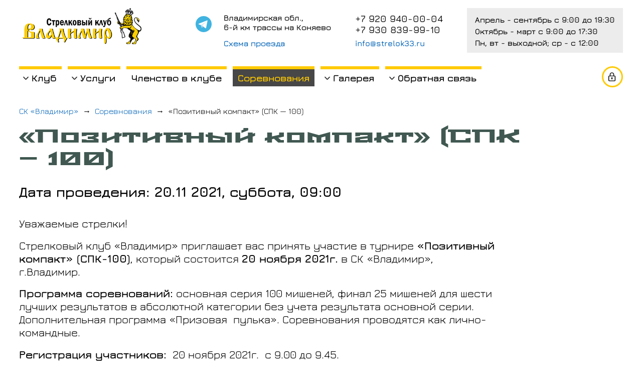

--- FILE ---
content_type: text/html; charset=utf-8
request_url: https://www.strelok33.ru/sorevnovanija/pozitivnyi-kompakt-spk-100/
body_size: 4695
content:
<!DOCTYPE html
    PUBLIC "-//W3C//DTD XHTML 1.0 Strict//EN"
    "http://www.w3.org/TR/xhtml1/DTD/xhtml1-strict.dtd">
<html xml:lang="ru" lang="ru" xmlns="http://www.w3.org/1999/xhtml">
<head><title>«Позитивный компакт» (СПК — 100). Соревнование в стрелковом клубе «Владимир»</title><meta name="description" content="«Позитивный компакт» (СПК — 100). Соревнование в стрелковом клубе «Владимир»">

<meta http-equiv="Content-Type" content="text/html; charset=utf-8" />
<!-- 
	This website is powered by TYPO3 - inspiring people to share!
	TYPO3 is a free open source Content Management Framework initially created by Kasper Skaarhoj and licensed under GNU/GPL.
	TYPO3 is copyright 1998-2019 of Kasper Skaarhoj. Extensions are copyright of their respective owners.
	Information and contribution at https://typo3.org/
-->

<base href="https://www.strelok33.ru/" />


<meta name="generator" content="TYPO3 CMS" />


<link rel="stylesheet" type="text/css" href="typo3conf/ext/fancybox/Resources/Public/Libraries/fancybox/jquery.fancybox.min.css?1605969862" media="all" />







<script src="fileadmin/templates/script/jquery-2.2.4.min.js" type="text/javascript"></script><meta content="width=device-width, initial-scale=1.0, user-scalable=no" name="viewport">
	<link href="fileadmin/templates/css/base_style.css" rel="stylesheet" type="text/css" />
	<link href="fileadmin/templates/css/base_style_min.css" rel="stylesheet" type="text/css" />
	<link rel="stylesheet" media="screen and (max-width: 1000px)" href="fileadmin/templates/css/mobile_style.css"/>
	<link href="fileadmin/templates/css/hacks.css" rel="stylesheet" type="text/css" />
	<script src="fileadmin/templates/script/all_js.js" type="text/javascript"></script>
	<link rel="icon" type="image/svg+xml" href="https://www.strelok33.ru/logo-sign-120.svg">
	<link rel="shortcut icon" type="image/x-icon" href="https://www.strelok33.ru/favicon.ico">
	<link rel="apple-touch-icon" sizes="76x76" href="https://www.strelok33.ru/apple-touch-icon.png">
	<link rel="icon" type="image/png" sizes="32x32" href="https://www.strelok33.ru/favicon-32x32.png">
	<link rel="icon" type="image/png" sizes="16x16" href="https://www.strelok33.ru/favicon-16x16.png">
	<link rel="manifest" href="https://www.strelok33.ru/site.webmanifest">
	<link rel="mask-icon" href="https://www.strelok33.ru/safari-pinned-tab.svg" color="#5bbad5">
	<meta name="msapplication-TileColor" content="#da532c">
	<meta name="theme-color" content="#ffffff">
<!-- Yandex.Metrika counter --><script type="text/javascript" >
   (function(m,e,t,r,i,k,a){m[i]=m[i]||function(){(m[i].a=m[i].a||[]).push(arguments)};
   m[i].l=1*new Date();k=e.createElement(t),a=e.getElementsByTagName(t)[0],k.async=1,k.src=r,a.parentNode.insertBefore(k,a)})
   (window, document, "script", "https://mc.yandex.ru/metrika/tag.js", "ym");

   ym(69606412, "init", {
        clickmap:true,
        trackLinks:true,
        accurateTrackBounce:true
   });
</script><noscript><div><img src="https://mc.yandex.ru/watch/69606412" style="position:absolute; left:-9999px;" alt="" /></div></noscript><!-- /Yandex.Metrika counter -->



</head>
<body>

<div id = "all_wrap">
<div id = "top_wrap">
<div id = "user" ><span id="showUserMenu"><i>Авторизация</i></span><div id="userMenu"><span class="authLink"><a href="login/">Войти</a></span><span class="authLink"><a href="sign-up/">Регистрация</a></span></div></div>
<div class="topCell">
<div id = "adres" >
<a href="https://t.me/SKVladimir33" title="Telegram" target="_blank" rel="nofollow" class="telegram-link">&nbsp;</a>


<p class="adresRow">Владимирская обл.,<br /> 6-й км трассы на Коняево</p>

<div class="contactLink"><a href="kontakty-skhema-proezda/">Схема проезда</a></div></div>
<div id = "phones"><a href="Tel:+79209400004" target="_self" class="telLink telMain">+7 920 940-00-04</a><a href="Tel:+79308399910" target="_self" class="telLink">+7 930 839-99-10</a><a class="mailLink" href="mailto:info@strelok33.ru">info@strelok33.ru</a></div>
<div id = "time">
<p>Апрель - сентябрь с 9:00 до 19:30</p><p>Октябрь - март с 9:00 до 17:30</p><p>Пн, вт - выходной; ср -&nbsp;с 12:00</p>

</div>
</div>
<a id="logo" href="/">&nbsp;</a>
<div id = "menu"><div class="menuItem hasSub"><a href="klub/" class="lev-1">Клуб</a><div class="popupMenu"><a href="ploshchadki/">Площадки</a><a href="pravila/">Правила</a><a href="normativy/">Нормативы</a><a href="novosti/">Новости</a><a href="poleznye-ssylki/">Полезные ссылки</a><a href="partnjory/">Партнёры</a></div></div><div class="menuItem hasSub"><a href="uslugi/" class="lev-1">Услуги</a><div class="popupMenu"><a href="sportivno-trenirovochnyi-centr/">Спортивно-тренировочный центр</a><a href="otdykh-v-klube/">Отдых в клубе</a><a href="podarochnye-sertifikaty/">Подарочные сертификаты</a></div></div><div class="menuItem"><a href="chlenstvo-v-klube/" class="lev-1">Членство в клубе</a></div><div class="menuItem"><a href="sorevnovanija/" class="menu_act lev-1">Соревнования</a></div><div class="menuItem hasSub"><a href="galereja/" class="lev-1">Галерея</a><div class="popupMenu"><a href="foto/">Фото</a><a href="video/">Видео</a></div></div><div class="menuItem hasSub"><a href="obratnaja-svjaz/" class="lev-1">Обратная связь</a><div class="popupMenu"><a href="napisat-otzyv/">Написать отзыв</a></div></div></div>
<div id = "mobMenuShow"><span></span><span></span><span></span></div>
</div>
<div id="content-wrap">

<div id="content">



<div class="news-card">
		<div id="nav" itemscope itemtype="http://schema.org/BreadcrumbList"><span class="navItem" itemprop="itemListElement" itemscope itemtype="http://schema.org/ListItem"><a itemprop="item" href="/"><span itemprop="name">СК «Владимир»</span></a><meta itemprop="position" content="1" /></span><span class="separator">→</span><span class="navItem" itemprop="itemListElement" itemscope itemtype="http://schema.org/ListItem"><a itemprop="item" href="sorevnovanija/"><span itemprop="name">Соревнования</span></a><meta itemprop="position" content="2" /></span><span class="separator">→</span><span class="navItem" itemprop="itemListElement" itemscope itemtype="http://schema.org/ListItem"><span itemprop="item"><span itemprop="name">«Позитивный компакт» (СПК — 100)</span></span><meta itemprop="position" content="3" /></span></div><h1>«Позитивный компакт» (СПК — 100)</h1><div class="comp-date">Дата проведения: 20.11 2021, суббота, 09:00</div><div id="copmText"><p>Уважаемые стрелки!</p>
<p>Стрелковый клуб «Владимир» приглашает вас принять участие в турнире&nbsp;<strong>«Позитивный компакт» (СПК-100)</strong>, который состоится <strong>20 ноября 2021г.</strong> в СК «Владимир», г.Владимир.</p>
<p><strong>Программа соревнований:</strong> основная серия 100 мишеней, финал 25 мишеней для шести лучших результатов в абсолютной категории без учета результата основной серии. Дополнительная программа «Призовая &nbsp;пулька». Соревнования проводятся как лично-командные.</p>
<p><strong>Регистрация участников:</strong> &nbsp;20 ноября 2021г. &nbsp;с 9.00 до 9.45.</p>
<p><strong>Пристрелка:</strong> 18 ноября с 9.00 до 17.30, &nbsp;19 ноября &nbsp;с 9.00 до 16.00.</p>
<p><strong>График проведения соревнований:</strong> сбор участников и получение номеров&nbsp;с 9.00 до &nbsp;9.45, построение - с 9.45 до 10.00, начало стрельбы - 10.15.</p>
<p><strong>Стартовый взнос:</strong> &nbsp;3000 руб.; ветераны - 2000 руб.; &nbsp;дамы - 2000 руб.<br /> Командный зачет - 1500 руб. (команда 3 человека).</p>
<p><strong>Награждение:</strong> порядок определения призеров <strong>личного первенства</strong>:<br /> деление на группы производится по категориям:<br /> «А» - ЗМС, МСМК, МС;<br /> «В» - КМС, 1 разряд;<br /> «С» - 2, 3 разряды и без разрядов.</p>
<p>Участники, занявшие в соревновании <strong>первые</strong> места в категориях «А», «В» и «С» в личном зачете, награждаются кубками, медалями и дипломами.</p>
<p>Участники, занявшие в соревновании <strong>вторые</strong> и <strong>третьи</strong> места в категориях «А», «В» и «С» в личном зачете, награждаются медалями и дипломами.</p>
<p>Участники, занявшие в соревновании места с <strong>четвертого</strong> по <strong>шестое</strong> в категории «А», «В» и «С» в личном зачете, награждаются дипломами.</p>
<p>Победитель в <strong>Абсолютной категории</strong> награждается кубком, медалью и дипломом.</p>
<p><strong>Командное первенство</strong> определяется по наибольшему количеству пораженных мишеней из 300 возможных. Команды, занявшие в соревновании I, II и &nbsp;III места, награждаются кубками, медалями и дипломами.</p>
<p>В случае равенства результатов победитель определяется по результатам первой площадки, в случае равенства результатов первой площадки победитель определяется по результатам второй площадки и т.д.</p>
<p><strong>Руководство.</strong> Общее руководство подготовкой и проведением соревнований осуществляет оргкомитет соревнований, созданный решением организаторов соревнований.</p>
<p><strong>Патроны:</strong> допускается стрельба патроном навеской дроби не более 28 г, номер дроби не более 7.</p>
<p><strong>Участники соревнований</strong> должны иметь разрешение УВД на право ношения личного оружия и нести полную ответственность за его сохранность и использование. Защита органов &nbsp;зрения и слуха обязательна.</p>
<p><strong>Регистрация:</strong><br /> на сайте <a href="https://forum.guns.ru/forummessage/76/2742032.html" target="_blank">forum.guns.ru/forummessage/76/2742032.html</a><br /> или&nbsp;по тел. +7 910 777 13 11.</p></div><div id="backToList"><a href="sorevnovanija/2021/">← Все соревнования 2021 года</a></div>
		</div>
</div>
<div id="bottom"></div>
</div>
</div>
<div id="footer">
<div id="logoSign"></div>

<a href="https://t.me/SKVladimir33" title="Telegram" target="_blank" rel="nofollow" class="telegram-link">&nbsp;</a>

<div id="footerOne" class="footer-block">
<p id="clubName">© 2010—2025,&nbsp;Стрелковый клуб «Владимир»</p>


<p>Апрель - сентябрь с 9:00 до 19:30</p><p>Октябрь - март с 9:00 до 17:30</p><p>Пн, вт - выходной; ср -&nbsp;с 12:00</p>

</div><div id="footerTwo" class="footer-block">
<p class="adresRow">Владимирская обл.,<br /> 6-й км трассы на Коняево</p>

<div class="contactLink"><a href="kontakty-skhema-proezda/">Схема проезда</a></div><a href="Tel:+79209400004" target="_self" class="telLink telMain">+7 920 940-00-04</a><a href="Tel:+79308399910" target="_self" class="telLink">+7 930 839-99-10</a><a class="mailLink" href="mailto:info@strelok33.ru">info@strelok33.ru</a></div><div id="footerThree" class="footer-block"><a href="chlenstvo-v-klube/" id="goToClub" class="frameLink">Вступить в клуб</a><a href="napisat-otzyv/" id="goToReview" class="frameLink">Оставить отзыв</a><a href="sign-up/" id="goToReg" class="frameLink">Регистрация</a></div><div id="footerBottom"><a href="privacy/">Политика конфиденциальности</a><a href="sitemap/">Карта сайта</a><a href="pravila/">Правила</a></div><div id="footerShare"><div class="shareTitle">Поделиться страницей:</div> <div class="shareIcons">
<script src="https://yastatic.net/share2/share.js"></script><div class="ya-share2" data-curtain data-shape="round" data-size="l" data-color-scheme="whiteblack" data-services="vkontakte,facebook,odnoklassniki,telegram,twitter"></div>

</div></div>
<div id="_top"></div>
</div>

<script src="typo3conf/ext/fancybox/Resources/Public/Libraries/fancybox/jquery.fancybox.min.js?1605969862" type="text/javascript" async="async"></script>



</body>
</html>

--- FILE ---
content_type: text/css
request_url: https://www.strelok33.ru/fileadmin/templates/css/base_style.css
body_size: 35182
content:


@font-face {
    font-family: "Fira Sans Condensed";
    font-style: normal;
    font-weight: 400;
    src: url("/fileadmin/fonts/fira_sans_condensed/FiraSansCondensed-Regular.ttf");
	font-display: swap;
}
@font-face {
    font-family: "Fira Sans Condensed";
    font-style: normal;
    font-weight: 500;
    src: url("/fileadmin/fonts/fira_sans_condensed/FiraSansCondensed-Medium.ttf");
	font-display: swap;
}
@font-face {
    font-family: "Fira Sans Condensed";
    font-style: normal;
    font-weight: 600;
    src: url("/fileadmin/fonts/fira_sans_condensed/FiraSansCondensed-SemiBold.ttf");
	font-display: swap;
}
@font-face {
    font-family: "Fira Sans Condensed";
    font-style: normal;
    font-weight: 700;
    src: url("/fileadmin/fonts/fira_sans_condensed/FiraSansCondensed-Bold.ttf");
	font-display: swap;
}



@font-face {
    font-family: "Stalinist One";
    font-style: normal;
    font-weight: 400;
    src: url("/fileadmin/fonts/stalinist_one/StalinistOne-Regular.ttf");
	font-display: swap;

}
@font-face {
    font-family: "Jura";
    font-style: normal;
    font-weight: 300;
    src: url("/fileadmin/fonts/jura/Jura-Light.ttf");
	font-display: swap;
}
@font-face {
    font-family: "Jura";
    font-style: normal;
    font-weight: 400;
    src: url("/fileadmin/fonts/jura/Jura-Regular.ttf");
	font-display: swap;
}
@font-face {
    font-family: "Jura";
    font-style: normal;
    font-weight: 500;
    src: url("/fileadmin/fonts/jura/Jura-Medium.ttf");
	font-display: swap;
}
@font-face {
    font-family: "Jura";
    font-style: normal;
    font-weight: 600;
    src: url("/fileadmin/fonts/jura/Jura-SemiBold.ttf");
	font-display: swap;
}
@font-face {
    font-family: "Jura";
    font-style: normal;
    font-weight: 700;
    src: url("/fileadmin/fonts/jura/Jura-Bold.ttf");
	font-display: swap;
}



body {
	font-family: "Jura", Verdana, Arial;
	margin: 0px 0px;
	font-style: normal;
	font-size: 22px;
	color: #000;
}

h1, h2, h3, h4, h5, h6, #header-one {
	font-family: "Stalinist One", Verdana, Arial;
	color: #405851;
	line-height: 1.2em;
	font-weight: 400;
}
body, html {
    height: 100%;
}
html {
    overflow-y: scroll;
}


a{
	color: #0063b7;
	text-decoration: none;
}


.hidden{display:none}


#all_wrap{
	-webkit-box-sizing: border-box;
-moz-box-sizing: border-box;
-o-box-sizing: border-box;
	box-sizing:border-box;
	display:table;height:100%;min-height:100%;position:relative;width:100%;z-index:500;}

#top_wrap{position:relative;z-index: 10010;-webkit-box-sizing: border-box;-moz-box-sizing: border-box;-o-box-sizing: border-box;box-sizing:border-box;width: 94%;float: left;margin-left: 3%;border-bottom: 0px solid #f8c300;padding-top: 16px;margin-bottom: 32px;}
#menu a{text-decoration:none;}


.topCell{
    vertical-align: middle;
    display: inline-block;
    float: right;
	position: relative;
}

#topL{
    width: 227px;
}
#topC{
}
#topR{}


#content-wrap{display:table;width: 100%;position: relative;z-index: 10000;padding-left: 3%;padding-right: 3%;box-sizing: border-box;}



p a{
	text-decoration: underline;
}

A:hover, #top_wrap a.telLink:hover,#footer a.telLink:hover, .contactLink a:hover, p a:hover, #menu a:hover, .servTeaser a:hover{
	color:#cd5c5c;
}

#adres{
    font-size: 16px;
    display: inline-block;
    vertical-align: middle;
    font-weight: 600;
}

#logoWrap{
    position: absolute;
    right: 69px;
    z-index: 10;
    top: 85px;
}




#sloganWrap{
    position: absolute;
    right: 41px;
    z-index: 20;
    color: #000;
    top: 219px;
}


IMG{border:medium none;display:inline-block;vertical-align:top;}

img.image-embed-item{
		
width: 100%;
		
height: auto;
}

p{line-height: 1.2em;margin-bottom: 0.8em;margin-top:0;max-width: 950px;}

p.text-center{text-align:center}

li{line-height: 1.2em;margin-bottom: 0.8em;max-width: 950px;}

#slogan{
    display: inline-block;
    font-weight: 400;
    font-size: 13px;
    position: relative;
    z-index: 10;


}

#slogan p{
	margin-bottom: 4px;
}

#slogan span{
	display:block;
	margin-bottom: 4px;
}
#slogan a{
	text-decoration:none
}



ul {
  margin-top: 12px;
  margin-left: 0;
  margin-bottom: 28px;
}

ol{
	
}

ul ol{
	margin-top:32px;	
}


INPUT,BUTTON,TEXTAREA,SELECT{
	font-family:  "Jura", Verdana, Arial;
	padding: 8px 12px;
	-webkit-box-sizing: border-box;
	-moz-box-sizing: border-box;
	-o-box-sizing: border-box;
	box-sizing:border-box;
	font-size: 22px;
	color: #000000;
	border: 1px solid #d6d6d6;
	}

TEXTAREA{
 resize:vertical;
 width: 100%;
}

.submit_btn{
    background-color: #59b362;
    color: #fff;
    padding: 11px 32px;
    cursor: pointer;
    font-weight: 400;
    margin-top: 16px;
    transition: background-color 0.3s;
    font-size: 25px;
}

.submit_btn:hover{
	background-color: #69C;
}

select{cursor:pointer;}


h1, #header-one{
 
font-size: 58px;
 
-ms-word-break: break-word;
 
word-break: break-word;
 
overflow:visible;
 
-webkit-hyphens: auto;
 
-ms-hyphens: auto;
 
-moz-hyphens: auto;




































 
hyphens: auto;
}














































#top_wrap h1, #header-one{

color: #000;

margin-top: 48px;

margin-bottom: 88px;

margin-left: 154px;

margin-right: 420px;

}


#header-one{font-size: 43px;}









h1{
	font-size: 38px;
	margin-top: 0px;
	margin-right: 223px;
	margin-bottom: 22px;
	width: 85%;
}

.news-card h1{
	font-size: 38px;
}




h2{font-size: 28px;margin-bottom: 23px;margin-top: 44px;}
































h5{font-size: 28px;margin-top: 0px;}
#logo{

width: 244px;

height: 72px;

background-image: url(../img/logo-new.gif);

background-repeat:no-repeat;

background-size: auto 100%;

background-position: right center;

margin-left: 0px;

text-decoration: none;

float: left;

margin-top: 0px;
}


#menu{

font-size: 19px;

vertical-align: middle;

font-weight: 900;

width: 100%;

clear: both;

margin-top: 27px;

float: left;

padding-right: 69px;

box-sizing: border-box;
}


#menu SPAN, #menu a{}

#menu .menu_act{color: #f5ca03;background-color: #474747;}


#content{
	-webkit-box-sizing: border-box;
	-moz-box-sizing: border-box;
	-o-box-sizing: border-box;
	box-sizing:border-box;
	display:table;
	position:relative;
	margin-left: auto;
	margin-right: auto;
	width: 100%;
	}

body.rightMenu #content{padding-right: 0%;}

body.rightMenu h1 {

    margin-right:0px;

}



#footer{
	font-size: 16px;
	position:relative;
	z-index:510;
	padding-top: 22px;
	font-weight: 400;
	padding-bottom: 32px;
	padding-left: 30px;
	background-color: #474747;
	padding-right: 30px;
}


#menu .menu_act, #menu .menu_act a {
}




#footer{
	text-decoration:none;
	color: #FFF;

}





.footer-block{margin-top: 24px;display: inline-block;vertical-align: top;width: 33%;text-align: left;padding-left: 38px;box-sizing: border-box;}




#all_wrap, #footer{
    max-width: 1620px;
    margin-left: auto;
    margin-right: auto;
}




#mainInfoBlock a:hover, #mainInfoBlock a#compSoon:hover, .allLink a:hover{
	color:#fff;
	background-color:#cd5c5c;
	border-color:#cd5c5c;
}

#menu a.menu_act:hover{
	color:#cd5c5c;
}



#banner{
	position: fixed;
	top: 0px;
	left: 0px;
	width: 100%;

	height: 100%;
	z-index:0;
}


#banner div{
	background-repeat: no-repeat;
	position: absolute;
	top: 0px;
	left: 0px;
	width: 100%;
	height: 100%;
	background-size: cover;
	display:none;
	background-position: center center;
}
#banner div._act{
	display:block;

	z-index:10;
}
#banner div._next{
	display:block;
	z-index:5;
}

.banner-1{
	background-image: url(../img/img-top.jpg);
}
.banner-2{
	background-image: url(../img/img-top-2.jpg);
}
.banner-3{
	background-image: url(../img/img-top-3.jpg);
}
.banner-4{
	background-image: url(../img/img-top-4.jpg);
}
.banner-5{
	background-image: url(../img/img-top-5.jpg);
}


.telLink, #footer a.telLink{
    margin-bottom: 0px;
    display: inline-block;
    text-decoration: none;
    font-weight: 700;
    font-size: 19px;
    white-space: nowrap;
}



#footer .telLink, #top_wrap .telLink{font-weight: 600;}

#top_wrap .telLink{color: #151515;display: block;margin-bottom: 0px;}

#footer a.telLink{color: #f8c300;display:block;margin-top: 10px;}

#content a.telLink{color: #000;display:block;font-size:22px}


#_top{
	background-color: #f8c300;
	bottom:20px;
	color:#fff;
	cursor:pointer;
	display:none;
	height: 45px;
	line-height:52px;
	position:fixed;
	right:20px;
	text-align:center;
	width:56px;
	z-index:1000;
	background-image: url(../img/arrow-black.png);










































	background-repeat: no-repeat;
	background-position: center center;
	background-size: auto 35px;
}

#_top:hover{
	background-color: #cd5c5c;
}

#ageLimit{
	background-image: url(../img/age-limit-2.png);
	background-repeat: no-repeat;
	height: 40px;
	width: 40px;
	top: 8px;
	right: 0px;
	position: absolute;
	background-size: auto 100%;
	z-index: 1000;
}

figure.image{
    margin: 32px 0px 32px 0px;
}

figcaption.image-caption{
    margin-top: 28px;

    font-size: 16px;
    font-style: italic;
    color: #777;
}

.ce-left.ce-intext .ce-gallery{
	float:left;	
}

.ce-left.ce-intext figure.image {
    margin: 0px 20px 0px 0px;
    width: 100%;

}

table.contenttable{
	
border-spacing: 0px;

	
font-size: 16px;

border-collapse: collapse;












}

table.contenttable td{padding: 10px 18px;border: 1px solid #ccc;line-height: 1.4em;}




#headerMenu{

font-weight: 700;

font-weight: 400;

text-align: left;

font-size: 13px;

line-height: 1.4em;

font-family: "Stalinist One";

text-align: center;

margin-top: 19px;

display: none;
}

#teaserMenu{font-size: 22px;font-weight: 700;}

#teaserMenu a, #teaserMenu div{
	display: inline-block;
	padding: 15px;
	text-decoration: none;
	margin-bottom: 17px;
	margin-right: 20px;
	color: #000;
	vertical-align: middle;
	background-color: #ececec;
	background-image: url(../img/right-arrow.png);
	background-repeat: no-repeat;
	background-position: right 24px center;
	background-size: auto 21px;
	padding: 24px 49px 24px 49px;
	width: 43%;
	box-sizing: border-box;
	transition: background-color 0.3s;
}

#teaserMenu.inside{
	width: 20%;
	font-size: 16px;
	position: absolute;
	right: 0px;
	font-weight: 400;
}

#teaserMenu.inside a, #teaserMenu.inside div{
	width: 100%;
	padding: 17px 20px;
	margin-bottom: 7px;
	background-size: auto 16px;
	background-position: right 17px center;
}

#teaserMenu div{
	background-color: #474747;
	color: #f5ca03;
	background-image: url(../img/right-arrow-white.png);
}


#teaserMenu a:hover{
	background-color: indianred;
	color:#fff;
}

#headerMenu a, #headerMenu span.menu_act{
    display: inline-block;
    margin: 0px 16px 9px 16px;
    padding: 12px 21px;
}

#headerMenu span.menu_act{
    color: #ffffff;
    background-color: #6b6b6b;
}

.news-item{margin-bottom: 21px;width: 73%;border: 0px solid #dcdcdc;box-sizing: border-box;padding: 18px 34px 16px 21px;background-color: #f1f1f1;border-radius: 4px;}

.news-item.comp{background-color: #ececec;color: #000;}

.news-item.comp.soon{}

.news-item .news-link{
    font-size: 22px;
    line-height: 1.2em;
    font-weight: 700;
    margin-bottom: 12px;
}

.news-item.linked .news-link a{
 	background-image: url(../img/right-arrow.png);
 	background-repeat: no-repeat;
 	background-position: right center;
 	background-size: auto 20px;
 	padding-right: 41px;
 	display:block;
}

.news-item.comp .news-link{
font-size: 28px;
}








.news-date{
    font-size: 16px;
    margin-bottom: 16px;
 }
 
.comp .news-date{
    font-size: 25px;
    display: inline-block;
    margin-right: 32px;
    font-weight: 400;
}

.comp.soon .news-date{
    color: #000000;
}

.news-time{display:inline-block;font-size: 22px;}
	
.news-item img{float:left;width: 251px;height: auto;}

.news-short{
    font-size: 19px;
    margin-top: 16px;
}

.news-item.image .news-link, .news-item.image .news-short{margin-left: 280px;}

#discount{
    font-size: 22px;
    color: #ffffff;
    width: 80%;
    -webkit-box-sizing: border-box;
    -moz-box-sizing: border-box;




    -o-box-sizing: border-box;
    display: inline-block;
    vertical-align: middle;
    text-align: center;
    margin-top: 63px;
    background-color: #79b181;
    padding: 29px 40px;
    border: 2px solid #ffffff;
    }





















#discount p{margin-bottom: 10px;max-width: none;}























#attention{

padding: 29px 32px 20px 32px;

font-size: 16px;

color: white;

margin-top: 39px;

text-align: left;

width: 80%;

-webkit-box-sizing: border-box;

-moz-box-sizing: border-box;

-o-box-sizing: border-box;

color: #292727;

font-weight: 500;

box-sizing:border-box;

display: inline-block;

border: 6px solid indianred;

background-color: #fff;

vertical-align: middle;
}


#attention, #discount{

box-shadow: 10px 16px 0px 0px rgba(0,0,0,0.5);
}

#attention p{max-width: none;}



#fixed-top .contactLink {
    display:inline-block;
}


#fixed-top .menuItem {
    width: auto;
}

#fixed-top .telLink {
    margin-right:12px;
    color: #000;
    font-size: 19px;
}


#fixed-top #phones{
	
position: absolute;
	
width: auto;
	
top: 26px;
	
right: 179px;
	
margin: 0px;
}


#fixed-top{
	background-color: #ffffff;
	position: fixed;
	width: 100%;
	left: 0px;
	top: 0px;
	z-index: 10000;
	border: 1px solid #cecece;
}

#fixed-top #logo{
	width: 51px;
	height: 66px;
	top: 0px;
	margin-left: 40px;
	z-index: 1000;
	margin-top: 6px;
	margin-bottom: 9px;
	vertical-align: middle;
	background-image: url(../img/logo-new.gif);
}

#fixed-top #menu {

position: absolute;

width: 100%;

left: 0%;

margin-right: 0px;

font-size: 22px;

margin-left: 0px;

top: 58px;

display: none;

z-index: 90000;

padding: 35px 25px;

box-sizing: border-box;

text-align: center;

background-color: #fff;

box-shadow: 0px 11px 47px -20px rgba(0,0,0,0.6);
}


#fixed-top #menu a {
}

#fixed-top #menu .menu_act a {
	
	color:#000
}

#fixed-top #menu SPAN, #fixed-top #menu a {
}


























#topMenuShow {
	display: inline-block;
}







#fixed-top #menu a{}


#fixed-top #menu a:hover{color: #cd5c5c;}

#fixed-top #menu SPAN {
}

#fixed-top #adres {

position: absolute;

font-size: 19px;

margin-bottom: 0px;

right: 35px;

top: 28px;

z-index: 10;

min-width: auto;

background-color: transparent;

margin-right: 0px;

width: auto;

padding: 0px;
}

#fixed-top #adres  p{
	display:none	
}


#notFound #footer, #notFound .topCell, #notFound #fixed-top{display:none;visibility:hidden}





#topMenuShow {
	cursor: pointer;
	position: absolute;
	left: 149px;
	top: 21px;
	display:inline-block;
}


#topMenuShow SPAN {
    background-color: #000000;
    display: block;
    height: 5px;
    margin-bottom: 12px;
    width: 50px;
}

#topMenuShow:hover SPAN {
    background-color: #cd5c5c
}



.fileLink{
    margin-top: 0px;
}

.fileLink span{
    font-size:13px;
    color: #3c3c3c;
    margin-left: 0px;
    margin-top: 14px;
    display: inline-block;
}

.fileLink a{
    background-repeat: no-repeat;
    background-position: left center;
    background-size: auto 28px;
    padding: 3px 0px 8px 33px;
    display: block;
}








a.pdf{
	background-image: url(../img/pdf_ico3.png);
}
a.pic{
	background-image: url(../img/image_ico.png);
}
a.photo{
	background-image: url(../img/photoIcon.png);
}
a._video{
	background-image: url(../img/videoIcon.png);
}
.comp a.photo{
	background-image: url(../img/photoIcon.png);
}

#partners{
    float: left;
    width: 100%;
    margin-top: 60px;
    border-top: 5px solid #f8c300;
    padding-top: 20px;
    text-align: center;

}


.partner{

    display: inline-block;
    font-size: 16px;
    padding: 16px 13px;
    vertical-align: top;
    width: 33%;
	-webkit-box-sizing: border-box;
-moz-box-sizing: border-box;
-o-box-sizing: border-box;
	box-sizing:border-box;
}

.partner img{
    height: 72px;
    width: auto;
    margin-bottom: 12px;
}



.pHead{
    margin-bottom: 6px;

}




.pText{


    font-size: 13px;
	color:#777;

}

.pLink{  font-size: 13px;}




img.newsImgInside{

height: auto;

width: 100%;

margin-top: 30px;

border: 6px solid #020202;

box-shadow: 37px 40px 0px -10px rgba(0,0,0,0.8);

display: block;

margin-bottom: 89px;



background-color: #fff;

padding: 28px;






















box-sizing: border-box;

}

#backToList{
	text-align:center;
	margin-top: 56px;

}

#backToList a{
	display: inline-block;
	padding: 21px 24px;



	text-decoration: none;
	border: 0px solid;
	text-align: center;
	background-color: #f8c300;
	color: #000;
	margin: 22px auto;
	transition: background-color  0.6s;
}

#backToList a:hover{
	background-color: indianred;
	color:#fff
}


#logoSign{
	background-image: url(../img/logo-sign.gif);
	background-repeat: no-repeat;
	position: absolute;
	width: 89px;
	height: 112px;
	background-size: auto 100%;
	background-position: right center;
	left: 32px;
	display: none;
}

.frameLink{
    padding: 14px 29px;
    border: 2px solid #f8c300;
    text-transform: uppercase;
    text-align: left;
    font-size: 13px;
    letter-spacing: 0.12em;
    color: #e2e2e2;
    display: block;
    margin-bottom: 15px;
    text-align: center;
    font-weight: 700;
    max-width: 156px;
}

a.frameLink:hover, div.frameLink{
    border-color: #cd5c5c;
    color:#cd5c5c
}

#footerOne{
    color: #f8c300;
}

#footerOne p#clubName{
    color: #fff;
}

#yearMenu{
    float: right;
    font-size: 16px;
    margin-right: 0%;
    right: 0px;
    font-weight: 700;
}

#yearMenu div{
    border: 0px solid;
    color: #ffca00;
    background-color: #474747;
}

#yearMenu a{}







#yearMenu div, #yearMenu a{

display: block;

padding: 9px 8px;

margin-bottom: 6px;
}

#finishedHead{
    padding-top: 28px;
    font-size: 31px;
    margin-top: 33px;
    width: 73%;
}


#goToFinished {
    margin-bottom: 24px;
    text-align:right;
    width: 73%;
    font-size: 16px;
}

#goToFinished span{
    display:inline-block;




    cursor: pointer;
	border-bottom:1px dashed;



}



.pseudoHeader{
    font-size: 31px;
    font-family: "Stalinist One";

    margin-bottom: 31px;

}


.allLink{
    margin-top: 46px;
}


.allLink a{
	display: inline-block;
	padding: 13px 16px;
	background-color: #f8c300;
	background-image: url(../img/right-arrow.png);
	color: #000;
	background-repeat: no-repeat;

	background-position: right 13px center;
	background-size: auto 14px;
	padding-right: 36px;
}






body#gallery .ce-gallery figure.image{
    margin: 0px;
    display: inline-block;
    width: 32%;
    margin-right: 1%;
}

.ce-gallery figure.image img{
}


.contactLink {
	font-size: 16px;
}
.contactLink a{
}


#newsLeft{
    display: inline-block;
    width: 45%;
    vertical-align: top;
}

#newsLeft img{
    width: 100%;
    height: auto;
}




#newsRight{
    display: inline-block;
    width: 50%;
    vertical-align: top;
    margin-left: 2%;
}

.comp-date{font-size: 28px;margin-bottom: 34px;margin-top: 24px;font-weight: 700;}

.contentTableWrap{
overflow-x:auto;
}

a.gallery-photo{
    display: inline-block;
    width: 23%;
    margin-right: 2%;
    margin-bottom: 2%;
    position: relative;
}
span.photoDescr{
	
position: absolute;
	
bottom: 0px;
	
color: #fff;
	
left: 0px;
	
background: rgba(0,0,0,0.5);
	
padding: 9px 20px;
	
font-size: 13px;
	
width: 100%;
	
box-sizing: border-box;
transition: all 0.35s ease-in-out;
}
a.gallery-photo img{
    width: 100%;
    height: auto;
	position:relative;
	transition: all 0.35s ease-in-out;
}

a.gallery-photo:hover img{
    margin-left:-5px;
	margin-top:-5px;
	box-shadow:5px 5px 40px -10px rgba(0,0,0,0.7);
}
a.gallery-photo:hover span.photoDescr{
    margin-left:-5px;
	margin-top:-5px;
}

a.gallery-root{
    margin-bottom: 3%;
    width: 30%;
    padding-bottom: 25%;
    position: relative;
    display: inline-block;
    overflow: hidden;
    margin-right: 3%;
}


a.gallery-root img{
    position: absolute;
    width: auto;
    height: 100%;
    z-index: -2;
}

span.galleryName{

	color: #000;
	display: inline-block;

	position: absolute;




	left: 0%;


	bottom: 10%;









	font-size: 1.3vw;
	background-size: auto 18px;
	word-break: break-all;
	line-height: 1.2em;
	background-color: #f5ca03;
	font-weight: 700;
	padding: 10px 16px;
	background-image: url(../img/right-arrow.png);
	background-repeat: no-repeat;
	background-position: right 17px center;
	padding-right: 49px;
}

.shader{
	background-color: #545454;
	position: absolute;
	left: 0px;
	top: 0px;
	width: 100%;

	height: 100%;

	opacity: 1;
	z-index: -1;
	transition: opacity 0.4s;
	background-repeat: no-repeat;

	background-size: cover;
	background-position: center center;
	display:block;
	transition: all 0.3s ease-in-out;
}



a.gallery-root:hover .shader{
	transform: scale(1.1,1.1)
}

a.gallery-root:hover span.galleryName{
	background-color:#cd5c5c;
	color:#fff
}

#footerShare{
    position: absolute;
    top: -68px;
    width: 90%;
    left: 5%;
    font-size: 16px;
    text-align: center;
    color: #000;
}

.shareTitle{
    display: inline-block;
    vertical-align: middle;
    margin-right: 8px;
    margin-top: 12px;
    margin-bottom: 12px;
}

.shareIcons{
    display: inline-block;
    vertical-align: middle;
}
.clubCard{
    width: 31%;
    vertical-align: top;
    display: inline-block;
    margin-right: 1%;
    box-sizing: border-box;
    padding: 36px 28px 23px 28px;
    margin-bottom: 28px;
    background-color: #474747;
    color: #fff;
    border-radius: 4px;
    margin-left: 1%;
}
.cardTitle{font-size: 34px;border-bottom: 4px solid;margin-bottom: 36px;padding-bottom: 22px;line-height: 1.0em;text-align: center;}

.clubPrice{
    font-size: 28px;
    color: #d26161;
    background-color: #d26161;
    color: #fff;
    text-align: center;
    padding: 11px 21px;
    font-weight: 700;
}


.redColor{
    color: #d26161;
}

p.smallFont{
    font-size: 16px;
}

.servTeaser{
    width: 31%;
    display: inline-block;
    margin-right: 2%;
    margin-bottom: 3%;
    vertical-align: top;
}

.servTeaser a{
    color: #000;
}

.servTeaser img{
    width: 100%;
    height: auto;
}

.servTeaser .servTitle{
    margin-top: 12px;
    font-weight: 700;
    font-size: 19px;
}

#time{

font-size: 16px;

background-color: #ececec;

padding: 14px 16px 6px 16px;

font-weight: 600;

display: inline-block;

vertical-align: middle;
}


#phones{vertical-align: middle;display: inline-block;margin: 0px 42px;font-weight: 600;}


#time p{margin-bottom: 0.25em;}

#footerOne p br{display:none}

.menuItem{display: inline-block;text-align: center;position: relative;margin-bottom: 8px;vertical-align: top;}
.popupMenu{
	display: none;
	position: absolute;
	background-color: #ffffff;
	z-index: 1000000;
	border: 0px solid;
	box-shadow: 0px 25px 39px -10px rgba(0,0,0,0.6);
	line-height: 1.2em;
	padding: 15px 9px;
	min-width:260px;
	text-align: left;
	left: 0px;
	font-size: 19px;
	box-sizing: border-box;
	font-weight: 700;
}



#menu .popupMenu a, #menu .popupMenu span{
	display: block;
	padding: 10px 8px;
	border: 0px solid;
	color: #000;
}

#menu .popupMenu .menu_act{color: #f5ca03;}


#menu .popupMenu a:hover{color: indianred;}

/*
#menu .menuItem.hasSub .lev-1{
	background-image: url(../img/arrow-down.png);
	background-repeat: no-repeat;
	padding-left: 25px;
	background-size: auto 14px;










	background-position: left 11px center;
}
*/

#menu .lev-1{

color: #000;

display: block;

padding-top: 6px;

border-top: 6px solid #ffca00;

margin: 0px 12px 0px 0px;

padding-bottom: 6px;

padding-right: 10px;

padding-left: 10px;

white-space: nowrap;
}



#menu .hasSub .lev-1{

background-image: url(../img/drop-down.png);

background-size: auto 13px;

background-repeat: no-repeat;

padding-left: 25px;

background-position: left 7px center;
}

#menu .lev-1:hover{














border-color: indianred;

}



#menu .lev-1.menu_act{

color: #ffca00;

font-weight: 700;
}



#menu .menuItem.hasSub .lev-1.menu_act{
	 background-image: url(../img/drop-down-white.png);
}









#nav{
    font-size: 16px;
    margin-bottom: 20px;
}


#nav .separator{

margin: 0px 8px;
}

#nav span{
    display:inline-block;
}

.comp-reults{
    padding: 25px 32px;





















    background-color: #f5ca03;
    margin-bottom: 32px;
    font-weight: 700;
}

a.mailLink{
	display: block;
	margin-top: 7px;
	font-size: 16px;
}

#fixed-top .mailLink{
	display:none;	
}

dt{
    float: left;
    width: 170px;
}

dd{
    margin-left: 180px;
    margin-bottom: 14px;
}

dl.request_form{
    padding: 30px 28px 27px 32px;
    background-color: #ffffff;
    width: 80%;
    box-sizing: border-box;
    border-radius: 4px;
    border: 3px solid #dfe4e3;
}


#formMessage{
    background-color: #e2f5e5;
    font-size: 28px;
    max-width: 700px;
    padding: 30px 42px 31px 40px;
}

p.err{
	font-size: 19px;
	font-weight: 700;
	color: indianred;
	font-style: italic;
}
p.inputComment{
    font-style: italic;
    font-size: 16px;
    margin-top: 10px;
    margin-bottom: 23px;
    font-weight: 700;
    color: #666;
}



body#rightMenu #content {

padding-right: 25%;
}

#copmText img{
    padding: 18px;
    border: 1px solid #cacaca;
    box-shadow: 19px 24px 0px 2px rgba(0,0,0,0.7);
	width: 92%;
    height: auto;
}

.level-1 li{
    font-size: 28px;
}

.level-1 .level-2 li{
    font-size: 22px;
}

.level-1 .level-2 .level-3 li{
    font-size: 19px;
}

.level-1 .level-2 .level-3 .level-4 li{
    font-size: 16px;
}

.level-2{

margin-top: 28px;
}

.level-3{

margin-top: 25px;
}

#user{font-size: 16px;position: absolute;right: 0px;top: 132px;}

#user-name-full{
    display: inline-block;
    vertical-align: middle;
    margin-right: 12px;
}

#logout{
    display: block;
    font-size: 16px;
    margin-top: 15px;
    padding: 8px 23px;
}

.authLink{
	display: block;
	margin-bottom: 11px;
}

#footerBottom{
	margin-left:38px;
	margin-top: 32px;
}

#footerBottom span, #footerBottom a{
    display: inline-block;
	margin-right:12px		
}

#bottom{
    margin-top: 47px;
}

#bottom p{
    max-width: none;
}

#proPhoto{
	font-weight: 600;
	text-transform: uppercase;
	letter-spacing: 0.12em;
	background-image: url(../img/photoIcon.png);
	background-repeat: no-repeat;
	background-size: auto 48px;
	padding-left: 81px;
	width: 80%;
	margin-top: 28px;
	margin-bottom: 42px;
	font-size: 16px;
	padding-top: 8px;
	border: 1px dashed #ddd;
	padding-top: 26px;
	padding-right: 30px;
	background-position: left 18px center;
	padding-bottom: 12px;
}

#proPhoto a{
	white-space: nowrap;
}

#bottomTeasers{
    margin-top: 83px;
}

#bottomTeasers a, #bottomTeasers span{
	display: inline-block;
	padding: 12px 12px;
	background-color: #ffffff;
	margin-right: 5px;
	background-image: url(../img/right-arrow.png);
	background-repeat: no-repeat;
	background-position: right 13px center;
	background-size: auto 8px;
	padding-right: 32px;
	transition: background-color 0.3s;
	color: #000;
	font-weight: 400;



	margin-top: 8px;
	font-size: 16px;
}



#bottomTeasers .menuAct{
    background-color: #474747;
    color: #f5ca03;
    background-image: url(../img/right-arrow-white.png);
}

#bottomTeasers a:hover{
    background-color: indianred;
    color: #fff;
}

#showUserMenu{
	background-image: url(../img/login2black.png);
	background-repeat: no-repeat;
	cursor:pointer;
	height: 28px;
	display: block;
	background-size: auto 18px;
	background-position: left 8px center;
	padding: 4px 10px 4px 26px;
	text-align: center;
	line-height: 28px;
	border-radius: 24px;
	font-size: 16px;
	border: 3px solid #ffca00;
}
#showUserMenu i{
	display:none;
}

#showUserMenu.userName {
  
background-image:none;
  
color: #000000;
  
border-color: #7eca75;
  
background-color: #ffffff;
  
padding: 2px;
  
width: 28px;
  
font-size: 25px;
  
border-radius: 32px;
  
font-weight: 900;
}

#showUserMenu:hover, #showUserMenu._act{
	border-color: indianred;
}


























#userMenu{
	position: absolute;
	right: 0px;
	top: 50px;
	padding: 21px 32px 6px 18px;
	background-color: #ffffff;
	border: 0px solid #1d1d1d;
	box-shadow: 0px 13px 42px -10px rgba(0,0,0,0.4);
	display: none;
	font-size: 19px;
	font-weight: 700;
}


blockquote{
    border: 6px solid indianred;
    padding: 27px 30px 14px 30px;
    margin-left: 0px;
    margin-right: 0px;
    box-shadow: 11px 18px 0px 0px rgba(0,0,0,0.5);
}


#placesMenu{

font-size: 22px;

margin-top: 8px;

font-weight: 900;
}

#placesMenu span{
    background-color: #e5dcb8;
    display: inline-block;
    width: 44px;
    height: 44px;
    border-radius: 32px;
    text-align: center;
    line-height: 44px;
    margin-right: 12px;
    color: #000;
    cursor: pointer;
}

#placesMenu span._act{
    background-color: #474747;
    color: #f8c300;
	cursor: default;
}

#placesMenu span:not(._act):hover{
    background-color: indianred;
}


.placeItem{
	display: none;
}

.placeItem._act{
	display: block;
}

.place-img{
    display: inline-block;
    width: 47%;
    margin-right: 3%;
    margin-bottom: 24px;
}

.place-img img{
    width: 100%;
    height: auto;
}


body#certificats figure.image, body#club-card figure.image {

width: 32%;

display: inline-block;

margin-right: 1%;
}


figure.video video{
	width:100%;
	height:auto;	
}

.videoLink{
font-size: 31px;
    display: block;
    margin-bottom: 1em;
}

.videoLink span{
	background-image: url(../img/icoPlayBlack.png);
	background-repeat: no-repeat;
	height: 32px;
	width: 32px;
	display: inline-block;
	background-size: auto 28px;
	vertical-align: middle;
	background-color: #f5ca03;
	background-position: center;
	padding: 12px;
	border-radius: 32px;
	margin-right: 12px;
	transition: background-color 0.3s
}


.videoLink:hover span{
	background-image: url(../img/icoPlay.png);
	background-color: indianred;
}

.popupSub{
	font-size: 16px;
	margin-left: 12px;
}

figure.video{
	margin: 0px;
}


.video {
    width: 100%;
    border: 0px solid black;
}
.wrapper{
	position: relative;
}
.playpause {
	background-image: url(../img/icoPlayBlack.png);
	background-repeat: no-repeat;
	background-position: center center;
	position: absolute;
	cursor: pointer;
	width: 160px;
	height: 160px;
	z-index: 1000;
	top: 50%;
	left: 50%;
	background-color: #f8c300;
	border-radius: 81px;
	margin-left: -80px;
	margin-top: -80px;
	cursor: pointer;
}

.playpause:hover{
	background-color: indianred;
	background-image: url(../img/icoPlay.png);
}


#compRegister{
    padding: 40px;
    border: 0px solid #f5ca03;
    color: #fff;
    background-color: #3c3c3c;
}

#compRegister .soonDate{
    font-size: 25px;
}

#compRegister .soonTitle{
    font-size: 31px;
    margin: 18px 0px;
}

#needLogin{
    background-color: #e6f1e3;
    padding: 23px 18px 5px 26px;
    font-weight: 400;
    margin-bottom: 20px;
    font-size: 28px;
}

body.contactPage #content p.adresRow br{
	display: none;
}



#rubricate{

	font-size: 19px;
	margin-bottom: 27px;
}
#rubricate span{
	margin-right: 20px;
	margin-bottom: 12px;
	color: #1f83d8;
	border-bottom: 1px dashed;
	cursor: pointer;

	display: inline-block;
}

#content a.mailLink {

font-size: 19px;
}

a.custom-gallery{}

a.custom-gallery img{
    margin-bottom: 32px;
    width: 100%;
    height: auto;
}

#regLink.fromList{
    border: 3px solid;
    padding: 10px 12px;
    display: inline-block;
    margin-bottom: 20px;
}

.compExist{
    background-color: #e2f5e5;
    padding: 10px 16px;
}

body#normatives table.contenttable td{
    padding: 4px;





}


body#normatives table.contenttable td.s2{
    background-color: #bbb;
}

img#plShema{
	width: 100%;
	height: auto;
	max-width: 1080px;
}

.ce-center{
	
text-align: center;
}

.ce-center p{
	
margin-left: auto;
	
margin-right: auto;

}


body#certificats .ce-center figure.image{
	
width: 50%;
	
margin-right: 0%;
}


#footer a{
    color: #5cb4ff;
}

a#calendar{
padding: 13px 20px 13px 20px;
    font-size: 19px;
    color: #000;
    font-weight: 700;
    border: 4px solid #ffca00;
    width: 73%;
    box-sizing: border-box;
    margin-bottom: 26px;
    display: block;
    text-align: center;
}


a#calendar span{
background-image: url(../img/pdf_ico3.png);
    background-repeat: no-repeat;
    background-size: auto 34px;
    background-position: left center;
    display: inline-block;
    padding: 12px 0px 12px 42px;
	text-align:left;
}


#photoMenu{margin-top: 35px;}

#photoMenu span{
color: #4a4a4a;
    display: inline-block;
    margin-right: 18px;
    border-bottom: 1px dashed;
    cursor: pointer;
}

.telegram-link{
    background-image: url(../img/ico-telegram.svg);
    background-repeat: no-repeat;
    background-size: auto 32px;
    background-position: left center;
    position: absolute;
    width: 32px;
    height: 32px;
    left: -56px;
    top: 16px;
}

#fixed-top .telegram-link{
	display:none;	
}


#footer .telegram-link{
    left:auto;
	right:16px;
    top: 16px;
}

--- FILE ---
content_type: text/css
request_url: https://www.strelok33.ru/fileadmin/templates/css/base_style_min.css
body_size: 1143
content:
@media only screen and (min-width : 1300px) {


a.gallery-root {
    width: 30%;
}


}
@media only screen and (max-width : 1220px) {
#phones {
    margin: 0px 22px;

}	
	
}


@media only screen and (max-width : 1200px) {
h1{
    font-size: 43px;
}	
#header-one {
    font-size: 37px;
}

}


@media only screen and (max-width : 1150px) {
	
#time {
    font-size: 13px;

}
#top_wrap .telLink {
    font-size: 16px;
}	

#adres {
    font-size: 13px;
}

}


@media only screen and (max-width : 1100px) {

#phones {
    margin: 0px 8px;
}
body .serviceTitle {
    font-size: 25px;
}
body .serviceText {
    font-size: 19px;
}
body .soonTitle {
    font-size: 28px;
}


#menu {}



#logo {
	margin-left: 0px;
}


#top_wrap .telLink {
}

#content-wrap {
}




#fixed-top #menu {

}

#fixed-top a.telLink {
    font-size: 16px;
    right: 29px;
}

#fixed-top #menu SPAN {
    padding: 8px 10px;
    margin: 4px 0px;
}

#top_wrap h1, #header-one {
}

body span.servTitle {
	font-size:19px;
}

body span.servList {
    font-size: 16px;
}



}



--- FILE ---
content_type: text/css
request_url: https://www.strelok33.ru/fileadmin/templates/css/mobile_style.css
body_size: 11215
content:
/* 900px */




body#certificats figure.image, body#club-card figure.image {
    width: 49%;
    margin-right: 1%;
	margin-top:12px;
	margin-bottom:12px
}

#menu .lev-1{
	margin-right:8px;	
}


#top_wrap #adres br{
	display: none;
}

.footer-block {
    width: 50%;
}

#footerThree.footer-block {
    display: block;
    width: 100%;
}

.frameLink {
    display: inline-block;
    margin-right: 17px;
}


#top_wrap h1, #header-one {
    margin-top: 351px;
    margin-bottom: 71px;
    margin-left: 32px;
    margin-right: 32px;
    text-align: center;
}

.cardTitle {
    font-size: 3vw;
}
.clubPrice {
    font-size: 3vw;
}

#showUserMenu i{
	display:none;

}

#showUserMenu {}
#user {
    top: 160px;
}



.clubCard {
    padding: 41px 24px 23px 24px;
}

.servTeaser .servTitle {
    font-size: 2vw;
}


#header-one{font-size: 4vw;}
h1{font-size: 4vw;}
h2{font-size: 3vw;}

#content h1 {
    font-size: 4vw;
}


.partner img {
    height: 52px;
}

h1 {
    margin-right: 0px;
}



.topCell {
    display: block;
    float: none;
    width: 100%;
    padding: 8px 16px 4px 16px;
    box-sizing: border-box;
    margin-bottom: 14px;
    text-align: center;
    border-bottom: 4px solid #eee;
}


#slogan{

	font-size: 16px;}


#top_wrap h1, #header-one {
    margin-top: 266px;
    margin-bottom: 61px;
}


#slogan span {
    color: #fff;
}


#top_wrap {
    padding-top: 0px;
}


#logoWrap {
    right: 23px;

}

.telegram-link {
    right: 0px;
    top: 12px;
	left:auto;
}



#discount {
    padding: 20px 37px;

}

#finishedHead {
    font-size: 4vw;
}

.news-item img {
    float: none;
	margin-bottom:20px;
	width: 100%;

}
.news-item.image .news-link, .news-item.image .news-short {
    margin-left: 0px;
}

.menuItem {
    width: auto;
}


#menu {
	clear: none;
	margin-left: 286px;
	width: auto;
	font-size: 16px;
	display: block;
	float: none;
	padding-right: 55px;
	margin-top: 27px;
}



#adres, #time, #phones{
    display: block;
    margin: 0px 0px;
}


#time{
    padding:0px;
    margin-top: 10px;
    background-color: transparent;
}

#time p {
	display:inline-block;
	margin-right: 12px;
}

#adres p, #adres .contactLink {
	display:inline-block;
}

#adres p{
	margin-bottom: 0px;
}

#adres {
    width: auto;
    margin-bottom: 6px;
}

#top_wrap .telLink {
	display:inline-block;
	font-size: 19px;
	margin: 0px 6px 1px 6px;
}


#fixed-top a.telLink {
    display:block;
	font-size:16px;
}

#fixed-top #phones {
    top: 13px;
}


#teaserMenu {
    font-size: 19px;

}


#teaserMenu a, #teaserMenu div {
    padding: 24px 28px 24px 16px;
    background-position: right 12px center;
    background-size: auto 18px;
}


dl.request_form {
    width: 100%;
}



/* Mobile menu 700 */


@media only screen and (max-width :800px) {


#menu .hasSub .lev-1, #menu .menuItem.hasSub .lev-1.menu_act{
	background-image:none
}

#menu .hasSub .lev-1{
	padding-left:12px;
}

.topCell {
    margin-bottom: 6px;
}

#logo {
    margin-top: 10px;
}

#user {
    top: auto;
    right: 108px;
    bottom: 19px;
}



#top_wrap .telLink {
    font-size: 16px;
}
	
#time{
	display:none;	
}


dl.request_form input[type="text"] {
    width:100%;
}
dt {
    width: 140px;
}
dd {
    margin-left: 145px;
}


#top_wrap #menu #time{
	display:block;
	padding: 20px 20px 9px 20px;
	font-size: 16px;
	background-color: #eee;
}
#top_wrap #menu #time p{
	display:block;	
}



	
#mobMenuShow {
	cursor: pointer;
	position: absolute;
	right: 0px;
	bottom: -2px;
}
#mobMenuShow SPAN {
    background-color: #000000;
    display: block;
    height: 6px;
    margin-bottom: 15px;
    width: 66px;
}

#mobMenuShow:hover SPAN {
    background-color: indianred;
}	
.menuItem {
    width: auto;
}


#mobileMenu {
    display: none;
    background-color: #e5b400;
    position: absolute;
    width: 96%;
    top: 192px;
    z-index: 100000;
    left: 2%;
    padding: 23px;
-webkit-box-sizing: border-box;
-moz-box-sizing: border-box;
-o-box-sizing: border-box;
    box-sizing: border-box;
}

#top_wrap #menu {

position: absolute;

width: 100%;

left: 0%;

margin-right: 0px;

font-size: 25px;

margin-top: 103px;

margin-left: 0px;

display: none;

background-color: #ffffff;

z-index: 90000;

padding: 33px 23px;

box-sizing: border-box;

box-shadow: 0px 15px 63px -10px rgba(0,0,0,0.8);
}
}


@media only screen and (max-width : 890px) {



	
a.gallery-photo {
    width: 31%;
}

body div.servLink a {
    font-size: 19px;
}


body #mainInfoBlock {
    border-spacing:0px;
    margin: 7px auto 38px auto;
    display: block;
    padding-bottom: 155px;
    position: relative;
}

body #mainInfoBlock a {
    display: block;
	margin:0px;
}


body #mainInfoBlock a#compSoon {
    position: relative;
    width: 100%;
}

body #mainInfoBlock a#soonL, body #mainInfoBlock a#soonR {
    bottom:0px;
    width: 49%;
    position: absolute;
    height: 135px;
}
body #mainInfoBlock a#soonL {
    left:0px;
}
body #mainInfoBlock a#soonR {
    right:0px;
}	
	
}


@media only screen and (max-width : 860px) {







#menu SPAN {
    margin: 2px 0px;
}






	
	
}


@media only screen and (max-width : 780px) {


body span.servTitle {
    font-size: 16px;
}
body span.servList {

    margin-left: 66px;
}

body span.servTitle i {
    width: 48px;
    line-height: 48px;
    height: 48px;
    background-size: auto 28px;
}

#newsLeft {
    display: block;
    width: 100%;
	margin-bottom:32px;
}

#newsLeft img{
    width: 90%;
}


#newsRight {
    display: block;
    width: 100%;
    margin-left: 0%;
}



#discount, #attention {
    width: 100%;
}




}

@media only screen and (max-width : 720px) {


a#calendar {
    width: 100%;
}

.clubCard {
    width: 48%;
    font-size: 16px;
    margin-bottom: 12px;
}

.cardTitle {
    font-size: 4vw;
}

.clubPrice {
    display:inline-block;
    font-size: 4vw;
}

#headerMenu a, #headerMenu span.menu_act {
    display: inline-block;
    float: none;
    clear: none;
	margin-bottom:12px;
}

#headerMenu {
    width: 100%;
    float: none;
    position: relative;
    top: 0px;
    right: 0px;
}


body.rightMenu #content {
    padding-right: 0%;
}


#yearMenu {
    float: none;
    margin-bottom: 28px;
    position: relative;
    right: 0px;
    top: 0px;
    margin-top: 28px;
}

#yearMenu div, #yearMenu a {
    display: inline-block;
    margin-bottom:12px;
	margin-right:12px;
}


.news-item {
    width: 100%;
    padding: 35px 24px 19px 24px;
}

.news-item.comp .news-link {
    font-size: 22px;
}

.news-item .news-link {
    font-size: 19px;
}


#teaserMenu.inside {
    width: 100%;
    font-size: 16px;
    position: relative;
	margin-bottom:24px;
}

#teaserMenu.inside a, #teaserMenu.inside div {
    width: auto;
    padding: 13px 40px 13px 14px;
    margin-right: 11px;
    background-position: right 11px center;
}

body#rightMenu #content {
    padding-right: 0%;
}


}


@media only screen and (max-width : 680px) {
	

.shareTitle{
	display:block;	
}	

#footerShare {
    top: -115px;
}


a.gallery-root {
    width: 100%;
    padding-bottom: 40%;
    margin-right: 0%;
    margin-bottom: 20px;
}

span.galleryName {
    font-size: 3vw;
}
	
}


@media only screen and (max-width : 650px) {



.frameLink {
    font-size: 10px;
}

.servTeaser {
    width: 47%;
}
.servTeaser .servTitle {
    font-size: 3vw;
}

body div.servLink {
    display: block;
    width: 100%;
    padding-bottom: 50%;
}
body span.servTitle {
    font-size: 25px;
}

body span.servList {
    margin-top: 8px;
}

	
#teaserMenu {
    font-size: 16px;
}	

table.contenttable {
    font-size: 13px;
}



#ageLimit {
    height: 42px;
    width: 42px;
}

body .news-item-main {
}

#discount {
    font-size: 19px;

}
#fixed-top #logo {
    margin-left: 13px;
}
#topMenuShow {
    left: 103px;
}
#fixed-top #adres {
    right: 25px;
}

#fixed-top #phones {
    right: 158px;
}

}


@media only screen and (max-width : 600px) {
	




#goToFinished {
    width: 100%;
}


#content-wrap {
    padding-left: 28px;
    padding-right: 28px;
}

.partner {
    display: block;
    width: 90%;
    float:left;
    text-align: left;
    margin-left: 5%;
    padding: 0px;
    margin-top: 24px;



}

.partner img {
    height: auto;
    width: 116px;
    float:left;
}

.pHead, .pLink {
	margin-left: 141px;
}


dt {
    width: 100%;
	float: none;
}
dd {
    margin-left: 0px;
    margin-top: 12px;
}

dt.empty {
   display:none;
}



body #mainShemaImg img {
    width: 100%;
}



}



@media only screen and (max-width : 560px) {
	#footer {padding-left: 0px;font-size: 13px;}
#logoSign {
        width: 77px;
    height: 100px;
    left: 17px;
}

body .pseudoHeader {
    font-size: 22px;
}

#content h1 {
    font-size: 5vw;
}
h2{font-size: 4vw;}


a.gallery-photo {
    width: 48%;
}


#topMenuShow SPAN {
    width: 39px;
}
}




@media only screen and (max-width : 500px) {

body#certificats figure.image, body#club-card figure.image {
    width: 98%;
}
.news-time {
    display: block;
    margin-bottom: 20px;
}

.clubPrice {
    font-size: 6vw;
}

.comp-date {
    font-size: 19px;

}

#fixed-top #phones {
    right: 12px;
}
#fixed-top #adres {
	display: none;
}

#top_wrap #menu {
}


.clubCard {
    width: 98%;
text-align: left;
}
.cardTitle {
    font-size: 6vw;
    text-align: left;
    margin-bottom: 20px;
}

.cardTitle br{
    display: none;
}

.clubCard {
    padding: 28px 24px 10px 24px;
}

body{
	font-size:19px;	
}

}


@media only screen and (max-width : 460px) {


#mobMenuShow {
    bottom: -8px;
}
#user {
    bottom: 10px;
}

body #photo-main .main-photo {
    margin: 6px 2%;
    width: 46%;
}

body span.servTitle {
    font-size: 19px;
}

#top_wrap h1, #header-one {
    margin-top: 230px;
}

#mobMenuShow SPAN {width: 49px;}



#footer {
    padding-left: 20px;
}

.footer-block {width: 100%;padding-left: 12px;}

#logoSign {
    display:none
}


.servTeaser {
    width: 80%;
}

.servTeaser .servTitle {
    font-size: 4vw;
}
#user {
    right: 72px;
}

#logo {height: 61px;width: 205px;}


#footerBottom {
    margin-left: 12px;

}
}


@media only screen and (max-width : 420px) {

body span.servTitle {
    font-size: 16px;
}

body #mainInfoBlock a#soonL .soonTitle, body #mainInfoBlock a#soonR .soonTitle{
    font-size:13px
}
body #soonL .soonDate {
    font-size: 13px;
}



.comp .news-date {
    font-size: 16px;
}

#adres p {
	display:none
}

.topCell {

}




}


--- FILE ---
content_type: application/javascript
request_url: https://www.strelok33.ru/fileadmin/templates/script/all_js.js
body_size: 12139
content:
// JavaScript Document



$.ajaxSetup({
    timeout: 30000 //Time in milliseconds
});


function ajaxError(status, clicked, ifError){
	
	if(clicked){
		if(status != 200 && ifError){
			removeWait(clicked);
		}else if(!ifError){
			removeWait(clicked);
		}
	}

	switch(status) {
		case 0:
			//alert('Timeout!');
		break;
		case 500:
			//alert('Error!');
		break;
	} 
}


function showForm(form, addAttr){
	
	addAttr = typeof addAttr !== 'undefined' ? addAttr : [];
	
	if(addAttr[0]){
		addClass = ' '+addAttr[0]+'="'+addAttr[1]+'"';	
	}else{
		addClass = '';
	}
	
	$('body').prepend('<div id="shadeWrap"'+addClass+'><div id="shadeMessage">'+form+'</div><span id="shadeClose" class="close-delete">&nbsp;</span><div id="shadeBkg"></div></div>');
	$('#shadeMessage').show();
	centerForm('#shadeMessage');
	$('#shadeWrap').css({'display':'none','visibility':'visible'});

}



function addWait(waiter){
	waiter.addClass('waiting');
	waiter.prepend('<span class="wait-shade"></span>');
}

function removeWait(waiter){
	waiter.removeClass('waiting');
	waiter.find('.wait-shade').remove();
	unLockOthers()
}



function mobileChange(){
	

	var windowWidth = $(window).width();	
	
	if(windowWidth > 800){
		$('#mobMenuShow').removeAttr('class');
		$('#menu').removeAttr('style');
		//$('#mobileMenu').insertAfter('#logoWrap');
	}else{

	}
		
}




function centerForm(formId) {
	
	isFixed = 0;
	
	var formWidth = $(formId).outerWidth()/2;
	var formHeight = $(formId).innerHeight();
	
	var scrollY = $(window).scrollTop();
	
	if($(formId).find('.g-recaptcha')){
		formHeight = formHeight + 78 + 20;
	}
			
	var windowHeight = $(window).height();
			
	if(formHeight < windowHeight){
		formHeight = -formHeight/2;
		if(isFixed){
			$(formId).css({'position':'fixed','marginLeft':'-'+formWidth +'px','marginTop':formHeight+'px'});
		}else{
			formHeight = formHeight + scrollY;
			$(formId).css({'marginLeft':'-'+formWidth +'px','marginTop':formHeight+'px'});			
		}
	}else{
		formHeight = scrollY + 60;
		$(formId).css({'marginLeft':'-'+formWidth +'px','top':formHeight+'px', 'position':'absolute'});
		
	}
	
	//$(formId).addClass('narrow');

	
}


function footerSize(){
	
	var footerHeight = $('#footer').innerHeight();
	$('#footer').css('margin-top','-'+footerHeight+'px');
	$('#content-wrap').css('margin-bottom',160+footerHeight+'px');
	
}



function bannerAnimate(){
	
	var bannerCount = $('#banner div').length;
	
	var _indexCur = $('#banner div._act').index('#banner div');
	
	var _index = _indexCur+1;
	
	if(_index == bannerCount){
		_index = 0;
	}
	
	//clearTimeout(bannerTry);
	
	//if($('#banner div').eq(_indexCur).data('loaded')==1 && $('#banner div').eq(_index).data('loaded')==1){
		
		$('#banner div').eq(_index).addClass('_next');
	
		$('#banner div._act').fadeOut(1600, function(){
		
			var bkgSrc = $(this).css("background-image");
			$(this).removeClass('_act').removeAttr('style').css('background-image', bkgSrc);
			$('#banner div').eq(_index).removeClass('_next').addClass('_act');
		
			setTimeout(bannerAnimate, 4000);
	
		});
	
	//}else{
		
	//	var bannerTry = setTimeout(bannerAnimate, 4000);
		
	//}
	
}





function shareBlock(){
	
	var myShare = document.getElementById('my-share');

	var share = Ya.share2(myShare, {
	});	
}


function imgMaxWidth(){
	
	
	$('img.image-embed-item').each(function(i) {
		var imgWidth = $(this).attr('width');
		$(this).css('max-width',imgWidth+'px');
	});
	
	$('table.contenttable').hide();
	
	var contentWidth = $('#content').width();
	
	$('table.contenttable').each(function(i) {
		$(this).wrapAll('<div class="contentTableWrap" style="width:'+contentWidth+'px">').show();
	});
	
	
	$('#copmText img').each(function(i) {
		var imgWidth = $(this).attr('width');
		$(this).css('max-width',imgWidth+'px');
	});	
	
	$('a.custom-gallery img').each(function(i) {
		var imgWidth = $(this).attr('width');
		$(this).css('max-width',imgWidth+'px');
	});		
	
	
}






$(document).ready(function() {




$(document.body).on('mouseover', '.menuItem.hasSub', function(){
	
	$(this).find('.popupMenu').fadeIn(200);
	
});

$(document.body).on('mouseleave', '.menuItem.hasSub', function(){
	
	$(this).find('.popupMenu').fadeOut(200);
	
});

	
if($('#my-share').length) {
	shareBlock();
}

$('#banner div').eq(0).addClass('_act');

var loadedCount = 0;
var allCount = $('#banner div').length;

$('#banner div').each(function(i) {
	
	var imgSrc = $(this).data('src');
	
	$(this).html('<img src="'+imgSrc+'" style="visibility:hidden;"/>');
	
	$(this).find('img').on('load', function() {
		loadedCount++;
		$(this).parent().css('background-image', 'url('+imgSrc+')');
		$(this).remove();
		if(loadedCount == allCount){
			setTimeout(bannerAnimate, 4000);
		}
	});
	

});




mobileChange();

imgMaxWidth();
	
	

$('#mobMenuShow').on('click', function(){
	
	if($(this).hasClass('_act')){
		
		
		
		$('#top_wrap #menu').fadeOut(300, function(){
			
			$('#menu #time').insertAfter('#top_wrap #adres');
		
		});
		
		$(this).removeClass('_act');	
	
	}else{


		$('#top_wrap #time').appendTo('#top_wrap #menu');
		
		$('#top_wrap #menu').fadeIn(300, function(){
			
		});
		
		$(this).addClass('_act');	
	
	}
	
});



$(document.body).on('click', '#topMenuShow', function(){
	
	if($(this).hasClass('_act')){
		
		$('#fixed-top #menu').fadeOut(300, function(){

		});
		
		$(this).removeClass('_act');	
	
	}else{


		$('#fixed-top #menu').fadeIn(300, function(){
			
		});
		
		$(this).addClass('_act');	
	
	}
	
});



$(document.body).on('click', '#showUserMenu', function(){
	
	if($(this).hasClass('_act')){
		
		$('#userMenu').fadeOut(300, function(){

		});
		
		$(this).removeClass('_act');	
	
	}else{


		$('#userMenu').fadeIn(300, function(){
			
		});
		
		$(this).addClass('_act');	
	
	}
	
});
		
		
	
$(window).resize(function(){
	
	mobileChange();
	

	clearTimeout(window.resizedFinished);
	
	window.resizedFinished = setTimeout(function(){
		
	
		footerSize();
	
		
	
	}, 250);

});


$(window).on("load", function (e) {
	
	footerSize();
	
	

});






$(window).scroll(function () {
	

	var windowWidth = $(window).width();	
	var windowHeight = $('#all_wrap').height();
	

	y = $(window).scrollTop();
	


	if(y >= 200 && !$('#fixed-top').length){
		

		//$('#top_wrap').css('height', $('#top_wrap').attr('data-height'));
		
		$('body').prepend('<div id="fixed-top" style="display:none;"><div id = "topMenuShow"><span></span><span></span><span></span></div></div>');
		
		$('#logo, #menu, #adres, #phones').clone().appendTo('#fixed-top');
		
		$('#fixed-top #menu').removeAttr('style');

		$('#fixed-top').fadeIn(500);
		
	}else if(y < 150){
		
		
		$('#fixed-top').fadeOut(400, function(){

			$(this).remove();
			
		});
	}

	

	
	
	if(y > windowHeight/4){
		$('#_top').fadeIn(300);
		
		if (y >= $(document).height()-$(window).height()-120){
       		$('#_top').addClass('_fix');
		}else{
			$('#_top').removeClass('_fix');
		}
		
	}else{
		$('#_top').fadeOut(300);		
	}
	

	
});







$('#_top').on('click', function(){
	$(this).addClass('_click');	
	$('html, body').animate({ 
   			 scrollTop: 0
	}, 400, function(){
		$('#_top').removeClass('_click');	
	});
});

	
$('#goToFinished span').on('click', function(){
	$('html, body').animate({ 
   			 scrollTop: $('#finishedHead').offset().top - 100
	}, 400);
});





	
$(document.body).on('click', '#shadeBkg, #shadeWrap .close-delete', function(){
	
	
	var mode = $('#shadeWrap').attr('data-mode');
	
	if(mode == 'login'){
		
		$('#login.form-on').trigger('click');
	
	}else{
	
		$('#shadeWrap').fadeOut(200,function(){
			$(this).remove();
			//unLockOthers();
		});
	
	}
	
	
	
});





$(document).on('click', 'body', function(e){
	$('#topMenuShow._act').trigger('click');
	$('#mobMenuShow._act').trigger('click');
	$('#showUserMenu._act').trigger('click');
});

$(document.body).on('click', '#topMenuShow, #mobMenuShow, #userMenu, #showUserMenu', function(e){
  e.stopPropagation();
});





$(document.body).on('click', '#messageOn:not(.waiting)', function(e){


	if (e.originalEvent !== undefined){
		
	var clicked = $(this);
	addWait(clicked);
	
	var lang = $('html').attr('lang');
	
	$.ajax({
		type: 'POST',
		url: '?type=555',
		data: ({mode:'form',lang:lang}),
		dataType: 'json',

		success: function(data){
			
			//$('body').prepend(data.form);
			
			//centerForm('#shadeMessage');
			
			//$('#shadeWrap').css({'display':'none','visibility':'visible'});
			
			showForm(data.form);
			
			
			$('#shadeWrap').delay(500).fadeIn(300,function(){

				removeWait(clicked);
			});

		},
		complete: function(xhr){
			ajaxError(xhr.status, clicked, true);
		}
	});	
	
	}
	
});	


$(document.body).on('click', 'button#logout:not(.waiting)', function(){
	
	
	var clicked = $(this);

	clicked.addClass('waiting');

	$.ajax({
		type: 'POST',
		url: '?type=123',
		//data: ({lang:'hhj'}),
		//dataType: 'json',
		success: function(result){
				
			if(result==1){
				window.location.reload(true);
			}else{

			}
		},
		complete: function(xhr){
			ajaxError(xhr.status, clicked, false);
		}
	});
	
});



$(document.body).on('click', '#placesMenu span:not(.act)', function(){
	
	
	var placeId = $(this).attr('data-place');
	
	$('#placesMenu span').removeClass('_act');
	$(this).addClass('_act');
	
	$('.placeItem._act').fadeOut(300, function(){
		
		$(this).removeClass('_act');
		
		$('.placeItem[data-place="'+placeId+'"]').fadeIn(300, function(){
			
			$(this).addClass('_act');
		
		});
		
	
	});
	
	
	
	
	
	
	
});



$('.video').parent().click(function (e) {
	e.stopPropagation();
	e.preventDefault();
    if($(this).children(".video").get(0).paused){
        $(this).children(".video").get(0).play();
        $(this).children(".playpause").fadeOut();
    }else{
       $(this).children(".video").get(0).pause();
        $(this).children(".playpause").fadeIn();
    }
});





$(document.body).on('click', '#rubricate span', function(){	
	
	var section = $(this).attr('data-section');

	$('html, body').animate({ 
   			 scrollTop: $('h2[data-section="'+section+'"]').offset().top - 100
	}, 400);

		
})



$(document.body).on('click', '#photoMenu span', function(){	
	
	var section = $(this).attr('data-gallery');

	$('html, body').animate({ 
   			 scrollTop: $('h2[data-gallery="'+section+'"]').offset().top - 100
	}, 400);

		
})





/*

$(document.body).on('change', 'select[name="trainDate"]', function(){	

	var period = $('select[name="trainDate"] option:selected').attr('data-period');
	
	$('select[name="trainTime"] option').prop("selected", false);
	$('select[name="trainMinutes"] option').prop("selected", false);
	
	$('select[name="trainTime"] option').show();
	$('select[name="trainMinutes"] option').show();
	
	$('select[name="trainTime"] option[data-period="'+period+'"]').hide();
	

})


$(document.body).on('change', 'select[name="trainTime"]', function(){	

	var isLast = $('select[name="trainTime"] option:selected').attr('data-last');


	if(isLast){
		$('select[name="trainMinutes"] option').prop("selected", false);
		$('select[name="trainMinutes"] option').prop("disabled", true);
		$('select[name="trainMinutes"] option:eq(1)').prop("disabled", false).prop("selected", true);
	}else{
		$('select[name="trainMinutes"] option').prop("disabled", false);
		$('select[name="trainMinutes"] option').prop("selected", false);
	}
	

})
*/


$(document).keyup(function(e) {
  //if (e.keyCode === 13) $('.save').click();     // enter
  if (e.keyCode === 27) $('#shadeWrap .close-delete').click();   // esc
});




}) 

